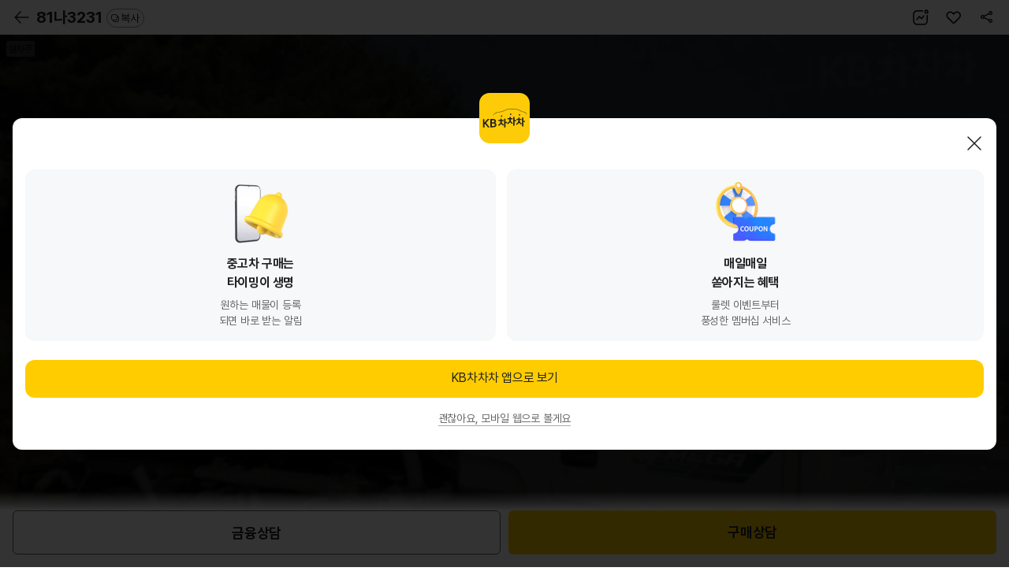

--- FILE ---
content_type: text/css;charset=UTF-8
request_url: https://m.kbchachacha.com/css/font-c246f2c5d4853db9b1921ee196cf8830.css
body_size: 1457
content:
@font-face {
  font-family: "Pretendard";
  font-weight: 700;
  font-display: swap;
  src:
    local("Pretendard Bold"),
    url("../font/Pretendard-Bold.woff2") format("woff2"),
    url("../font/Pretendard-Bold.woff") format("woff");
}

@font-face {
  font-family: "Pretendard";
  font-weight: 600;
  font-display: swap;
  src:
    local("Pretendard SemiBold"),
    url("../font/Pretendard-SemiBold.woff2") format("woff2"),
    url("../font/Pretendard-SemiBold.woff") format("woff");
}

@font-face {
  font-family: "Pretendard";
  font-weight: 500;
  font-display: swap;
  src:
    local("Pretendard Medium"),
    url("../font/Pretendard-Medium.woff2") format("woff2"),
    url("../font/Pretendard-Medium.woff") format("woff");
}

@font-face {
  font-family: "Pretendard";
  font-weight: 400;
  font-display: swap;
  src:
    local("Pretendard Regular"),
    url("../font/Pretendard-Regular.woff2") format("woff2"),
    url("../font/Pretendard-Regular.woff") format("woff");
}

@font-face {
  font-family: "Pretendard";
  font-weight: 300;
  font-display: swap;
  src:
    local("Pretendard Light"),
    url("../font/Pretendard-Light.woff2") format("woff2"),
    url("../font/Pretendard-Light.woff") format("woff");
}

@font-face {
  font-family: "Pretendard";
  font-weight: 100;
  font-display: swap;
  src:
    local("Pretendard Thin"),
    url("../font/Pretendard-Thin.woff2") format("woff2"),
    url("../font/Pretendard-Thin.woff") format("woff");
}
